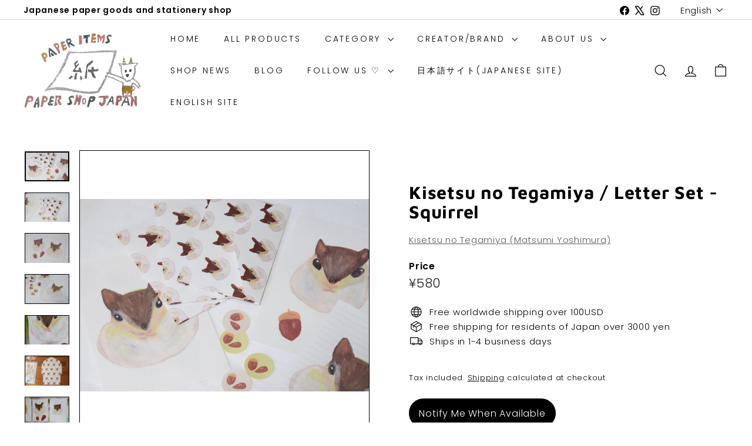

--- FILE ---
content_type: text/javascript; charset=utf-8
request_url: https://papershopjapan.com/products/letterset-squirrel.js
body_size: 995
content:
{"id":7552491487426,"title":"Kisetsu no Tegamiya \/ Letter Set -Squirrel","handle":"letterset-squirrel","description":"\u003cp\u003eThis is a Letter Set with Squirrel by Tegamiya (matsumi yoshimura), who designs stationery in Japan.\u003cbr\u003e This squirrel's pouty face is very cute!\u003cbr\u003e Tegamiya is the artist who inspired me to start my own store, and I started this store because I wanted to sell her products.\u003cbr\u003e Her products are just like her kind personality.\u003cbr\u003e All of her products are full of kindness.\u003c\/p\u003e\n\u003cp\u003eLetterhead\u003cbr\u003e - 14.8cm x 21cm (5.83 \"x 8.27\")\u003cbr\u003e - 8 sheets (2pattern x 4 sheets)\u003cbr\u003e Envelopes\u003cbr\u003e\u003cspan data-mce-fragment=\"1\"\u003e- 9.9cm x 15.5cm (3.9\" x\u003c\/span\u003e\u003cspan data-mce-fragment=\"1\"\u003e \u003c\/span\u003e\u003cspan data-mce-fragment=\"1\"\u003e6.1\")\u003c\/span\u003e\u003cbr\u003e - 3 envelopes\u003cbr\u003e - 3 stickers (Pink and yellow at random)\u003c\/p\u003e","published_at":"2022-10-12T14:37:33+09:00","created_at":"2022-10-12T14:31:04+09:00","vendor":"Kisetsu no Tegamiya (Matsumi Yoshimura)","type":"Letter Sets","tags":["new"],"price":58000,"price_min":58000,"price_max":58000,"available":false,"price_varies":false,"compare_at_price":null,"compare_at_price_min":0,"compare_at_price_max":0,"compare_at_price_varies":false,"variants":[{"id":42601670869186,"title":"Default Title","option1":"Default Title","option2":null,"option3":null,"sku":"","requires_shipping":true,"taxable":false,"featured_image":null,"available":false,"name":"Kisetsu no Tegamiya \/ Letter Set -Squirrel","public_title":null,"options":["Default Title"],"price":58000,"weight":0,"compare_at_price":null,"inventory_management":"shopify","barcode":"","requires_selling_plan":false,"selling_plan_allocations":[]}],"images":["\/\/cdn.shopify.com\/s\/files\/1\/0564\/8662\/5474\/products\/a72bdbaf326d6f12fc7c87206402798efaa7ef02.jpg?v=1665553018","\/\/cdn.shopify.com\/s\/files\/1\/0564\/8662\/5474\/products\/b7ba2958b88540aa4db819a193546ac0031664f2.jpg?v=1665553018","\/\/cdn.shopify.com\/s\/files\/1\/0564\/8662\/5474\/products\/5eaccbc7340ac3331340e4c28bb0e5be50fa4fa9.jpg?v=1665553018","\/\/cdn.shopify.com\/s\/files\/1\/0564\/8662\/5474\/products\/f437244b1a23fb28eec8be00609eee5fe6deff0d.jpg?v=1665553018","\/\/cdn.shopify.com\/s\/files\/1\/0564\/8662\/5474\/products\/0a63f5bd6b8749b4102af92fc9380795723d6524.jpg?v=1665553018","\/\/cdn.shopify.com\/s\/files\/1\/0564\/8662\/5474\/products\/4a59a80e491a26e09182bf856878f31fc0108b58.jpg?v=1665553018","\/\/cdn.shopify.com\/s\/files\/1\/0564\/8662\/5474\/products\/7d0d68b3901060d41298f5805f241c27928dafed.jpg?v=1665553018","\/\/cdn.shopify.com\/s\/files\/1\/0564\/8662\/5474\/products\/692813a0c039ed0f23e35363dcf0222bc17f211d.jpg?v=1665553018","\/\/cdn.shopify.com\/s\/files\/1\/0564\/8662\/5474\/products\/7fd1949b99ba1b9f508a2c24d395f3b95b09f550.jpg?v=1665553018","\/\/cdn.shopify.com\/s\/files\/1\/0564\/8662\/5474\/products\/fc14b7cf8131f96230480ca341b1361e50d53c07.jpg?v=1665552996"],"featured_image":"\/\/cdn.shopify.com\/s\/files\/1\/0564\/8662\/5474\/products\/a72bdbaf326d6f12fc7c87206402798efaa7ef02.jpg?v=1665553018","options":[{"name":"Title","position":1,"values":["Default Title"]}],"url":"\/products\/letterset-squirrel","media":[{"alt":null,"id":27631484960962,"position":1,"preview_image":{"aspect_ratio":1.5,"height":800,"width":1200,"src":"https:\/\/cdn.shopify.com\/s\/files\/1\/0564\/8662\/5474\/products\/a72bdbaf326d6f12fc7c87206402798efaa7ef02.jpg?v=1665553018"},"aspect_ratio":1.5,"height":800,"media_type":"image","src":"https:\/\/cdn.shopify.com\/s\/files\/1\/0564\/8662\/5474\/products\/a72bdbaf326d6f12fc7c87206402798efaa7ef02.jpg?v=1665553018","width":1200},{"alt":null,"id":27631484993730,"position":2,"preview_image":{"aspect_ratio":1.5,"height":800,"width":1200,"src":"https:\/\/cdn.shopify.com\/s\/files\/1\/0564\/8662\/5474\/products\/b7ba2958b88540aa4db819a193546ac0031664f2.jpg?v=1665553018"},"aspect_ratio":1.5,"height":800,"media_type":"image","src":"https:\/\/cdn.shopify.com\/s\/files\/1\/0564\/8662\/5474\/products\/b7ba2958b88540aa4db819a193546ac0031664f2.jpg?v=1665553018","width":1200},{"alt":null,"id":27631484764354,"position":3,"preview_image":{"aspect_ratio":1.5,"height":800,"width":1200,"src":"https:\/\/cdn.shopify.com\/s\/files\/1\/0564\/8662\/5474\/products\/5eaccbc7340ac3331340e4c28bb0e5be50fa4fa9.jpg?v=1665553018"},"aspect_ratio":1.5,"height":800,"media_type":"image","src":"https:\/\/cdn.shopify.com\/s\/files\/1\/0564\/8662\/5474\/products\/5eaccbc7340ac3331340e4c28bb0e5be50fa4fa9.jpg?v=1665553018","width":1200},{"alt":null,"id":27631485026498,"position":4,"preview_image":{"aspect_ratio":1.5,"height":800,"width":1200,"src":"https:\/\/cdn.shopify.com\/s\/files\/1\/0564\/8662\/5474\/products\/f437244b1a23fb28eec8be00609eee5fe6deff0d.jpg?v=1665553018"},"aspect_ratio":1.5,"height":800,"media_type":"image","src":"https:\/\/cdn.shopify.com\/s\/files\/1\/0564\/8662\/5474\/products\/f437244b1a23fb28eec8be00609eee5fe6deff0d.jpg?v=1665553018","width":1200},{"alt":null,"id":27631484666050,"position":5,"preview_image":{"aspect_ratio":1.5,"height":800,"width":1200,"src":"https:\/\/cdn.shopify.com\/s\/files\/1\/0564\/8662\/5474\/products\/0a63f5bd6b8749b4102af92fc9380795723d6524.jpg?v=1665553018"},"aspect_ratio":1.5,"height":800,"media_type":"image","src":"https:\/\/cdn.shopify.com\/s\/files\/1\/0564\/8662\/5474\/products\/0a63f5bd6b8749b4102af92fc9380795723d6524.jpg?v=1665553018","width":1200},{"alt":null,"id":27631484731586,"position":6,"preview_image":{"aspect_ratio":1.5,"height":800,"width":1200,"src":"https:\/\/cdn.shopify.com\/s\/files\/1\/0564\/8662\/5474\/products\/4a59a80e491a26e09182bf856878f31fc0108b58.jpg?v=1665553018"},"aspect_ratio":1.5,"height":800,"media_type":"image","src":"https:\/\/cdn.shopify.com\/s\/files\/1\/0564\/8662\/5474\/products\/4a59a80e491a26e09182bf856878f31fc0108b58.jpg?v=1665553018","width":1200},{"alt":null,"id":27631484829890,"position":7,"preview_image":{"aspect_ratio":1.5,"height":800,"width":1200,"src":"https:\/\/cdn.shopify.com\/s\/files\/1\/0564\/8662\/5474\/products\/7d0d68b3901060d41298f5805f241c27928dafed.jpg?v=1665553018"},"aspect_ratio":1.5,"height":800,"media_type":"image","src":"https:\/\/cdn.shopify.com\/s\/files\/1\/0564\/8662\/5474\/products\/7d0d68b3901060d41298f5805f241c27928dafed.jpg?v=1665553018","width":1200},{"alt":null,"id":27631484928194,"position":8,"preview_image":{"aspect_ratio":1.5,"height":800,"width":1200,"src":"https:\/\/cdn.shopify.com\/s\/files\/1\/0564\/8662\/5474\/products\/692813a0c039ed0f23e35363dcf0222bc17f211d.jpg?v=1665553018"},"aspect_ratio":1.5,"height":800,"media_type":"image","src":"https:\/\/cdn.shopify.com\/s\/files\/1\/0564\/8662\/5474\/products\/692813a0c039ed0f23e35363dcf0222bc17f211d.jpg?v=1665553018","width":1200},{"alt":null,"id":27631484895426,"position":9,"preview_image":{"aspect_ratio":1.5,"height":800,"width":1200,"src":"https:\/\/cdn.shopify.com\/s\/files\/1\/0564\/8662\/5474\/products\/7fd1949b99ba1b9f508a2c24d395f3b95b09f550.jpg?v=1665553018"},"aspect_ratio":1.5,"height":800,"media_type":"image","src":"https:\/\/cdn.shopify.com\/s\/files\/1\/0564\/8662\/5474\/products\/7fd1949b99ba1b9f508a2c24d395f3b95b09f550.jpg?v=1665553018","width":1200},{"alt":null,"id":27631485059266,"position":10,"preview_image":{"aspect_ratio":1.5,"height":800,"width":1200,"src":"https:\/\/cdn.shopify.com\/s\/files\/1\/0564\/8662\/5474\/products\/fc14b7cf8131f96230480ca341b1361e50d53c07.jpg?v=1665552996"},"aspect_ratio":1.5,"height":800,"media_type":"image","src":"https:\/\/cdn.shopify.com\/s\/files\/1\/0564\/8662\/5474\/products\/fc14b7cf8131f96230480ca341b1361e50d53c07.jpg?v=1665552996","width":1200}],"requires_selling_plan":false,"selling_plan_groups":[]}